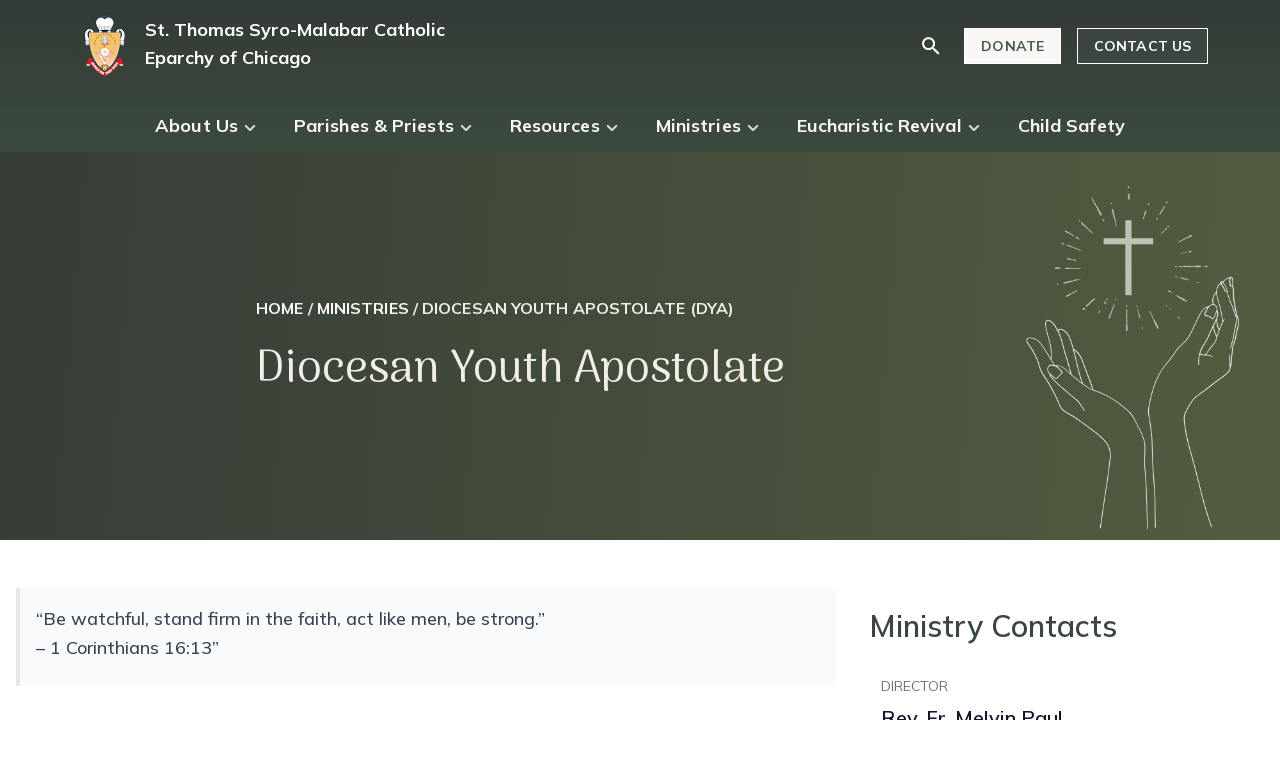

--- FILE ---
content_type: text/html; charset=UTF-8
request_url: https://stthomasdiocese.org/ministries/diocesan-youth-apostolate-dya/?qt-quicktabs=1
body_size: 13036
content:
<!DOCTYPE html>
<html lang="en-US">
<head>
    <meta charset="UTF-8">
    <meta name="viewport" content="width=device-width">
    <link rel="profile" href="http://gmpg.org/xfn/11">
    <link rel="pingback" href="https://stthomasdiocese.org/wp/xmlrpc.php">

    <meta name='robots' content='index, follow, max-image-preview:large, max-snippet:-1, max-video-preview:-1' />
	<style>img:is([sizes="auto" i], [sizes^="auto," i]) { contain-intrinsic-size: 3000px 1500px }</style>
	
	<!-- This site is optimized with the Yoast SEO plugin v26.4 - https://yoast.com/wordpress/plugins/seo/ -->
	<title>Diocesan Youth Apostolate (DYA) - St. Thomas Syro-Malabar Catholic Eparchy of Chicago</title>
	<link rel="canonical" href="https://stthomasdiocese.org/ministries/diocesan-youth-apostolate-dya/" />
	<meta property="og:locale" content="en_US" />
	<meta property="og:type" content="article" />
	<meta property="og:title" content="Diocesan Youth Apostolate (DYA) - St. Thomas Syro-Malabar Catholic Eparchy of Chicago" />
	<meta property="og:description" content="&#8220;Be watchful, stand firm in the faith, act like men, be strong.&#8221; &#8211; 1 Corinthians 16:13” Diocesan Youth Apostolate (DYA) serves as the official youth umbrella organization within the St. Thomas Syro-Malabar Catholic Diocese of Chicago, USA. DYA acts as a unifying force, bringing together youth groups, ministries, and initiatives from our Syro-Malabar parishes and [&hellip;]" />
	<meta property="og:url" content="https://stthomasdiocese.org/ministries/diocesan-youth-apostolate-dya/" />
	<meta property="og:site_name" content="St. Thomas Syro-Malabar Catholic Eparchy of Chicago" />
	<meta property="article:publisher" content="https://www.facebook.com/SyroMalabarChicago/" />
	<meta property="article:modified_time" content="2023-09-26T03:39:12+00:00" />
	<meta name="twitter:card" content="summary_large_image" />
	<meta name="twitter:site" content="@syromalabarusa" />
	<meta name="twitter:label1" content="Est. reading time" />
	<meta name="twitter:data1" content="2 minutes" />
	<script type="application/ld+json" class="yoast-schema-graph">{"@context":"https://schema.org","@graph":[{"@type":"WebPage","@id":"https://stthomasdiocese.org/ministries/diocesan-youth-apostolate-dya/","url":"https://stthomasdiocese.org/ministries/diocesan-youth-apostolate-dya/","name":"Diocesan Youth Apostolate (DYA) - St. Thomas Syro-Malabar Catholic Eparchy of Chicago","isPartOf":{"@id":"https://stthomasdiocese.org/#website"},"datePublished":"2022-09-05T21:39:16+00:00","dateModified":"2023-09-26T03:39:12+00:00","breadcrumb":{"@id":"https://stthomasdiocese.org/ministries/diocesan-youth-apostolate-dya/#breadcrumb"},"inLanguage":"en-US","potentialAction":[{"@type":"ReadAction","target":["https://stthomasdiocese.org/ministries/diocesan-youth-apostolate-dya/"]}]},{"@type":"BreadcrumbList","@id":"https://stthomasdiocese.org/ministries/diocesan-youth-apostolate-dya/#breadcrumb","itemListElement":[{"@type":"ListItem","position":1,"name":"Home","item":"https://stthomasdiocese.org/"},{"@type":"ListItem","position":2,"name":"Ministries","item":"https://stthomasdiocese.org/ministries/"},{"@type":"ListItem","position":3,"name":"Diocesan Youth Apostolate (DYA)"}]},{"@type":"WebSite","@id":"https://stthomasdiocese.org/#website","url":"https://stthomasdiocese.org/","name":"St. Thomas Syro-Malabar Catholic Eparchy of Chicago","description":"","publisher":{"@id":"https://stthomasdiocese.org/#organization"},"potentialAction":[{"@type":"SearchAction","target":{"@type":"EntryPoint","urlTemplate":"https://stthomasdiocese.org/?s={search_term_string}"},"query-input":{"@type":"PropertyValueSpecification","valueRequired":true,"valueName":"search_term_string"}}],"inLanguage":"en-US"},{"@type":"Organization","@id":"https://stthomasdiocese.org/#organization","name":"St. Thomas Syro-Malabar Catholic Eparchy of Chicago","url":"https://stthomasdiocese.org/","logo":{"@type":"ImageObject","inLanguage":"en-US","@id":"https://stthomasdiocese.org/#/schema/logo/image/","url":"https://new.smchicago.org/app/uploads/2022/08/smc-logo.png","contentUrl":"https://new.smchicago.org/app/uploads/2022/08/smc-logo.png","width":32,"height":47,"caption":"St. Thomas Syro-Malabar Catholic Eparchy of Chicago"},"image":{"@id":"https://stthomasdiocese.org/#/schema/logo/image/"},"sameAs":["https://www.facebook.com/SyroMalabarChicago/","https://x.com/syromalabarusa","https://www.instagram.com/syrochicago"]}]}</script>
	<!-- / Yoast SEO plugin. -->


<link rel='dns-prefetch' href='//cdn.datatables.net' />
<script type="text/javascript">
/* <![CDATA[ */
window._wpemojiSettings = {"baseUrl":"https:\/\/s.w.org\/images\/core\/emoji\/16.0.1\/72x72\/","ext":".png","svgUrl":"https:\/\/s.w.org\/images\/core\/emoji\/16.0.1\/svg\/","svgExt":".svg","source":{"concatemoji":"https:\/\/stthomasdiocese.org\/wp\/wp-includes\/js\/wp-emoji-release.min.js?ver=6.8.3"}};
/*! This file is auto-generated */
!function(s,n){var o,i,e;function c(e){try{var t={supportTests:e,timestamp:(new Date).valueOf()};sessionStorage.setItem(o,JSON.stringify(t))}catch(e){}}function p(e,t,n){e.clearRect(0,0,e.canvas.width,e.canvas.height),e.fillText(t,0,0);var t=new Uint32Array(e.getImageData(0,0,e.canvas.width,e.canvas.height).data),a=(e.clearRect(0,0,e.canvas.width,e.canvas.height),e.fillText(n,0,0),new Uint32Array(e.getImageData(0,0,e.canvas.width,e.canvas.height).data));return t.every(function(e,t){return e===a[t]})}function u(e,t){e.clearRect(0,0,e.canvas.width,e.canvas.height),e.fillText(t,0,0);for(var n=e.getImageData(16,16,1,1),a=0;a<n.data.length;a++)if(0!==n.data[a])return!1;return!0}function f(e,t,n,a){switch(t){case"flag":return n(e,"\ud83c\udff3\ufe0f\u200d\u26a7\ufe0f","\ud83c\udff3\ufe0f\u200b\u26a7\ufe0f")?!1:!n(e,"\ud83c\udde8\ud83c\uddf6","\ud83c\udde8\u200b\ud83c\uddf6")&&!n(e,"\ud83c\udff4\udb40\udc67\udb40\udc62\udb40\udc65\udb40\udc6e\udb40\udc67\udb40\udc7f","\ud83c\udff4\u200b\udb40\udc67\u200b\udb40\udc62\u200b\udb40\udc65\u200b\udb40\udc6e\u200b\udb40\udc67\u200b\udb40\udc7f");case"emoji":return!a(e,"\ud83e\udedf")}return!1}function g(e,t,n,a){var r="undefined"!=typeof WorkerGlobalScope&&self instanceof WorkerGlobalScope?new OffscreenCanvas(300,150):s.createElement("canvas"),o=r.getContext("2d",{willReadFrequently:!0}),i=(o.textBaseline="top",o.font="600 32px Arial",{});return e.forEach(function(e){i[e]=t(o,e,n,a)}),i}function t(e){var t=s.createElement("script");t.src=e,t.defer=!0,s.head.appendChild(t)}"undefined"!=typeof Promise&&(o="wpEmojiSettingsSupports",i=["flag","emoji"],n.supports={everything:!0,everythingExceptFlag:!0},e=new Promise(function(e){s.addEventListener("DOMContentLoaded",e,{once:!0})}),new Promise(function(t){var n=function(){try{var e=JSON.parse(sessionStorage.getItem(o));if("object"==typeof e&&"number"==typeof e.timestamp&&(new Date).valueOf()<e.timestamp+604800&&"object"==typeof e.supportTests)return e.supportTests}catch(e){}return null}();if(!n){if("undefined"!=typeof Worker&&"undefined"!=typeof OffscreenCanvas&&"undefined"!=typeof URL&&URL.createObjectURL&&"undefined"!=typeof Blob)try{var e="postMessage("+g.toString()+"("+[JSON.stringify(i),f.toString(),p.toString(),u.toString()].join(",")+"));",a=new Blob([e],{type:"text/javascript"}),r=new Worker(URL.createObjectURL(a),{name:"wpTestEmojiSupports"});return void(r.onmessage=function(e){c(n=e.data),r.terminate(),t(n)})}catch(e){}c(n=g(i,f,p,u))}t(n)}).then(function(e){for(var t in e)n.supports[t]=e[t],n.supports.everything=n.supports.everything&&n.supports[t],"flag"!==t&&(n.supports.everythingExceptFlag=n.supports.everythingExceptFlag&&n.supports[t]);n.supports.everythingExceptFlag=n.supports.everythingExceptFlag&&!n.supports.flag,n.DOMReady=!1,n.readyCallback=function(){n.DOMReady=!0}}).then(function(){return e}).then(function(){var e;n.supports.everything||(n.readyCallback(),(e=n.source||{}).concatemoji?t(e.concatemoji):e.wpemoji&&e.twemoji&&(t(e.twemoji),t(e.wpemoji)))}))}((window,document),window._wpemojiSettings);
/* ]]> */
</script>
<style id='wp-emoji-styles-inline-css' type='text/css'>

	img.wp-smiley, img.emoji {
		display: inline !important;
		border: none !important;
		box-shadow: none !important;
		height: 1em !important;
		width: 1em !important;
		margin: 0 0.07em !important;
		vertical-align: -0.1em !important;
		background: none !important;
		padding: 0 !important;
	}
</style>
<link rel='stylesheet' id='wp-block-library-css' href='https://stthomasdiocese.org/wp/wp-includes/css/dist/block-library/style.min.css?ver=6.8.3' type='text/css' media='all' />
<style id='wp-block-library-theme-inline-css' type='text/css'>
.wp-block-audio :where(figcaption){color:#555;font-size:13px;text-align:center}.is-dark-theme .wp-block-audio :where(figcaption){color:#ffffffa6}.wp-block-audio{margin:0 0 1em}.wp-block-code{border:1px solid #ccc;border-radius:4px;font-family:Menlo,Consolas,monaco,monospace;padding:.8em 1em}.wp-block-embed :where(figcaption){color:#555;font-size:13px;text-align:center}.is-dark-theme .wp-block-embed :where(figcaption){color:#ffffffa6}.wp-block-embed{margin:0 0 1em}.blocks-gallery-caption{color:#555;font-size:13px;text-align:center}.is-dark-theme .blocks-gallery-caption{color:#ffffffa6}:root :where(.wp-block-image figcaption){color:#555;font-size:13px;text-align:center}.is-dark-theme :root :where(.wp-block-image figcaption){color:#ffffffa6}.wp-block-image{margin:0 0 1em}.wp-block-pullquote{border-bottom:4px solid;border-top:4px solid;color:currentColor;margin-bottom:1.75em}.wp-block-pullquote cite,.wp-block-pullquote footer,.wp-block-pullquote__citation{color:currentColor;font-size:.8125em;font-style:normal;text-transform:uppercase}.wp-block-quote{border-left:.25em solid;margin:0 0 1.75em;padding-left:1em}.wp-block-quote cite,.wp-block-quote footer{color:currentColor;font-size:.8125em;font-style:normal;position:relative}.wp-block-quote:where(.has-text-align-right){border-left:none;border-right:.25em solid;padding-left:0;padding-right:1em}.wp-block-quote:where(.has-text-align-center){border:none;padding-left:0}.wp-block-quote.is-large,.wp-block-quote.is-style-large,.wp-block-quote:where(.is-style-plain){border:none}.wp-block-search .wp-block-search__label{font-weight:700}.wp-block-search__button{border:1px solid #ccc;padding:.375em .625em}:where(.wp-block-group.has-background){padding:1.25em 2.375em}.wp-block-separator.has-css-opacity{opacity:.4}.wp-block-separator{border:none;border-bottom:2px solid;margin-left:auto;margin-right:auto}.wp-block-separator.has-alpha-channel-opacity{opacity:1}.wp-block-separator:not(.is-style-wide):not(.is-style-dots){width:100px}.wp-block-separator.has-background:not(.is-style-dots){border-bottom:none;height:1px}.wp-block-separator.has-background:not(.is-style-wide):not(.is-style-dots){height:2px}.wp-block-table{margin:0 0 1em}.wp-block-table td,.wp-block-table th{word-break:normal}.wp-block-table :where(figcaption){color:#555;font-size:13px;text-align:center}.is-dark-theme .wp-block-table :where(figcaption){color:#ffffffa6}.wp-block-video :where(figcaption){color:#555;font-size:13px;text-align:center}.is-dark-theme .wp-block-video :where(figcaption){color:#ffffffa6}.wp-block-video{margin:0 0 1em}:root :where(.wp-block-template-part.has-background){margin-bottom:0;margin-top:0;padding:1.25em 2.375em}
</style>
<style id='global-styles-inline-css' type='text/css'>
:root{--wp--preset--aspect-ratio--square: 1;--wp--preset--aspect-ratio--4-3: 4/3;--wp--preset--aspect-ratio--3-4: 3/4;--wp--preset--aspect-ratio--3-2: 3/2;--wp--preset--aspect-ratio--2-3: 2/3;--wp--preset--aspect-ratio--16-9: 16/9;--wp--preset--aspect-ratio--9-16: 9/16;--wp--preset--color--black: #000000;--wp--preset--color--cyan-bluish-gray: #abb8c3;--wp--preset--color--white: #ffffff;--wp--preset--color--pale-pink: #f78da7;--wp--preset--color--vivid-red: #cf2e2e;--wp--preset--color--luminous-vivid-orange: #ff6900;--wp--preset--color--luminous-vivid-amber: #fcb900;--wp--preset--color--light-green-cyan: #7bdcb5;--wp--preset--color--vivid-green-cyan: #00d084;--wp--preset--color--pale-cyan-blue: #8ed1fc;--wp--preset--color--vivid-cyan-blue: #0693e3;--wp--preset--color--vivid-purple: #9b51e0;--wp--preset--gradient--vivid-cyan-blue-to-vivid-purple: linear-gradient(135deg,rgba(6,147,227,1) 0%,rgb(155,81,224) 100%);--wp--preset--gradient--light-green-cyan-to-vivid-green-cyan: linear-gradient(135deg,rgb(122,220,180) 0%,rgb(0,208,130) 100%);--wp--preset--gradient--luminous-vivid-amber-to-luminous-vivid-orange: linear-gradient(135deg,rgba(252,185,0,1) 0%,rgba(255,105,0,1) 100%);--wp--preset--gradient--luminous-vivid-orange-to-vivid-red: linear-gradient(135deg,rgba(255,105,0,1) 0%,rgb(207,46,46) 100%);--wp--preset--gradient--very-light-gray-to-cyan-bluish-gray: linear-gradient(135deg,rgb(238,238,238) 0%,rgb(169,184,195) 100%);--wp--preset--gradient--cool-to-warm-spectrum: linear-gradient(135deg,rgb(74,234,220) 0%,rgb(151,120,209) 20%,rgb(207,42,186) 40%,rgb(238,44,130) 60%,rgb(251,105,98) 80%,rgb(254,248,76) 100%);--wp--preset--gradient--blush-light-purple: linear-gradient(135deg,rgb(255,206,236) 0%,rgb(152,150,240) 100%);--wp--preset--gradient--blush-bordeaux: linear-gradient(135deg,rgb(254,205,165) 0%,rgb(254,45,45) 50%,rgb(107,0,62) 100%);--wp--preset--gradient--luminous-dusk: linear-gradient(135deg,rgb(255,203,112) 0%,rgb(199,81,192) 50%,rgb(65,88,208) 100%);--wp--preset--gradient--pale-ocean: linear-gradient(135deg,rgb(255,245,203) 0%,rgb(182,227,212) 50%,rgb(51,167,181) 100%);--wp--preset--gradient--electric-grass: linear-gradient(135deg,rgb(202,248,128) 0%,rgb(113,206,126) 100%);--wp--preset--gradient--midnight: linear-gradient(135deg,rgb(2,3,129) 0%,rgb(40,116,252) 100%);--wp--preset--font-size--small: 13px;--wp--preset--font-size--medium: 20px;--wp--preset--font-size--large: 36px;--wp--preset--font-size--x-large: 42px;--wp--preset--spacing--20: 0.44rem;--wp--preset--spacing--30: 0.67rem;--wp--preset--spacing--40: 1rem;--wp--preset--spacing--50: 1.5rem;--wp--preset--spacing--60: 2.25rem;--wp--preset--spacing--70: 3.38rem;--wp--preset--spacing--80: 5.06rem;--wp--preset--shadow--natural: 6px 6px 9px rgba(0, 0, 0, 0.2);--wp--preset--shadow--deep: 12px 12px 50px rgba(0, 0, 0, 0.4);--wp--preset--shadow--sharp: 6px 6px 0px rgba(0, 0, 0, 0.2);--wp--preset--shadow--outlined: 6px 6px 0px -3px rgba(255, 255, 255, 1), 6px 6px rgba(0, 0, 0, 1);--wp--preset--shadow--crisp: 6px 6px 0px rgba(0, 0, 0, 1);--wp--custom--colors--blue: #1fb6ff;--wp--custom--colors--purple: #7e5bef;--wp--custom--colors--pink: #ff49db;--wp--custom--colors--orange: #ff7849;--wp--custom--colors--green: #13ce66;--wp--custom--colors--yellow: #ffc82c;--wp--custom--colors--gray-dark: #273444;--wp--custom--colors--gray: #8492a6;--wp--custom--colors--gray-light: #d3dce6;}:root { --wp--style--global--content-size: 1440px;--wp--style--global--wide-size: 1440px; }:where(body) { margin: 0; }.wp-site-blocks > .alignleft { float: left; margin-right: 2em; }.wp-site-blocks > .alignright { float: right; margin-left: 2em; }.wp-site-blocks > .aligncenter { justify-content: center; margin-left: auto; margin-right: auto; }:where(.is-layout-flex){gap: 0.5em;}:where(.is-layout-grid){gap: 0.5em;}.is-layout-flow > .alignleft{float: left;margin-inline-start: 0;margin-inline-end: 2em;}.is-layout-flow > .alignright{float: right;margin-inline-start: 2em;margin-inline-end: 0;}.is-layout-flow > .aligncenter{margin-left: auto !important;margin-right: auto !important;}.is-layout-constrained > .alignleft{float: left;margin-inline-start: 0;margin-inline-end: 2em;}.is-layout-constrained > .alignright{float: right;margin-inline-start: 2em;margin-inline-end: 0;}.is-layout-constrained > .aligncenter{margin-left: auto !important;margin-right: auto !important;}.is-layout-constrained > :where(:not(.alignleft):not(.alignright):not(.alignfull)){max-width: var(--wp--style--global--content-size);margin-left: auto !important;margin-right: auto !important;}.is-layout-constrained > .alignwide{max-width: var(--wp--style--global--wide-size);}body .is-layout-flex{display: flex;}.is-layout-flex{flex-wrap: wrap;align-items: center;}.is-layout-flex > :is(*, div){margin: 0;}body .is-layout-grid{display: grid;}.is-layout-grid > :is(*, div){margin: 0;}body{padding-top: 0px;padding-right: 0px;padding-bottom: 0px;padding-left: 0px;}a:where(:not(.wp-element-button)){text-decoration: underline;}:root :where(.wp-element-button, .wp-block-button__link){background-color: #32373c;border-width: 0;color: #fff;font-family: inherit;font-size: inherit;line-height: inherit;padding: calc(0.667em + 2px) calc(1.333em + 2px);text-decoration: none;}.has-black-color{color: var(--wp--preset--color--black) !important;}.has-cyan-bluish-gray-color{color: var(--wp--preset--color--cyan-bluish-gray) !important;}.has-white-color{color: var(--wp--preset--color--white) !important;}.has-pale-pink-color{color: var(--wp--preset--color--pale-pink) !important;}.has-vivid-red-color{color: var(--wp--preset--color--vivid-red) !important;}.has-luminous-vivid-orange-color{color: var(--wp--preset--color--luminous-vivid-orange) !important;}.has-luminous-vivid-amber-color{color: var(--wp--preset--color--luminous-vivid-amber) !important;}.has-light-green-cyan-color{color: var(--wp--preset--color--light-green-cyan) !important;}.has-vivid-green-cyan-color{color: var(--wp--preset--color--vivid-green-cyan) !important;}.has-pale-cyan-blue-color{color: var(--wp--preset--color--pale-cyan-blue) !important;}.has-vivid-cyan-blue-color{color: var(--wp--preset--color--vivid-cyan-blue) !important;}.has-vivid-purple-color{color: var(--wp--preset--color--vivid-purple) !important;}.has-black-background-color{background-color: var(--wp--preset--color--black) !important;}.has-cyan-bluish-gray-background-color{background-color: var(--wp--preset--color--cyan-bluish-gray) !important;}.has-white-background-color{background-color: var(--wp--preset--color--white) !important;}.has-pale-pink-background-color{background-color: var(--wp--preset--color--pale-pink) !important;}.has-vivid-red-background-color{background-color: var(--wp--preset--color--vivid-red) !important;}.has-luminous-vivid-orange-background-color{background-color: var(--wp--preset--color--luminous-vivid-orange) !important;}.has-luminous-vivid-amber-background-color{background-color: var(--wp--preset--color--luminous-vivid-amber) !important;}.has-light-green-cyan-background-color{background-color: var(--wp--preset--color--light-green-cyan) !important;}.has-vivid-green-cyan-background-color{background-color: var(--wp--preset--color--vivid-green-cyan) !important;}.has-pale-cyan-blue-background-color{background-color: var(--wp--preset--color--pale-cyan-blue) !important;}.has-vivid-cyan-blue-background-color{background-color: var(--wp--preset--color--vivid-cyan-blue) !important;}.has-vivid-purple-background-color{background-color: var(--wp--preset--color--vivid-purple) !important;}.has-black-border-color{border-color: var(--wp--preset--color--black) !important;}.has-cyan-bluish-gray-border-color{border-color: var(--wp--preset--color--cyan-bluish-gray) !important;}.has-white-border-color{border-color: var(--wp--preset--color--white) !important;}.has-pale-pink-border-color{border-color: var(--wp--preset--color--pale-pink) !important;}.has-vivid-red-border-color{border-color: var(--wp--preset--color--vivid-red) !important;}.has-luminous-vivid-orange-border-color{border-color: var(--wp--preset--color--luminous-vivid-orange) !important;}.has-luminous-vivid-amber-border-color{border-color: var(--wp--preset--color--luminous-vivid-amber) !important;}.has-light-green-cyan-border-color{border-color: var(--wp--preset--color--light-green-cyan) !important;}.has-vivid-green-cyan-border-color{border-color: var(--wp--preset--color--vivid-green-cyan) !important;}.has-pale-cyan-blue-border-color{border-color: var(--wp--preset--color--pale-cyan-blue) !important;}.has-vivid-cyan-blue-border-color{border-color: var(--wp--preset--color--vivid-cyan-blue) !important;}.has-vivid-purple-border-color{border-color: var(--wp--preset--color--vivid-purple) !important;}.has-vivid-cyan-blue-to-vivid-purple-gradient-background{background: var(--wp--preset--gradient--vivid-cyan-blue-to-vivid-purple) !important;}.has-light-green-cyan-to-vivid-green-cyan-gradient-background{background: var(--wp--preset--gradient--light-green-cyan-to-vivid-green-cyan) !important;}.has-luminous-vivid-amber-to-luminous-vivid-orange-gradient-background{background: var(--wp--preset--gradient--luminous-vivid-amber-to-luminous-vivid-orange) !important;}.has-luminous-vivid-orange-to-vivid-red-gradient-background{background: var(--wp--preset--gradient--luminous-vivid-orange-to-vivid-red) !important;}.has-very-light-gray-to-cyan-bluish-gray-gradient-background{background: var(--wp--preset--gradient--very-light-gray-to-cyan-bluish-gray) !important;}.has-cool-to-warm-spectrum-gradient-background{background: var(--wp--preset--gradient--cool-to-warm-spectrum) !important;}.has-blush-light-purple-gradient-background{background: var(--wp--preset--gradient--blush-light-purple) !important;}.has-blush-bordeaux-gradient-background{background: var(--wp--preset--gradient--blush-bordeaux) !important;}.has-luminous-dusk-gradient-background{background: var(--wp--preset--gradient--luminous-dusk) !important;}.has-pale-ocean-gradient-background{background: var(--wp--preset--gradient--pale-ocean) !important;}.has-electric-grass-gradient-background{background: var(--wp--preset--gradient--electric-grass) !important;}.has-midnight-gradient-background{background: var(--wp--preset--gradient--midnight) !important;}.has-small-font-size{font-size: var(--wp--preset--font-size--small) !important;}.has-medium-font-size{font-size: var(--wp--preset--font-size--medium) !important;}.has-large-font-size{font-size: var(--wp--preset--font-size--large) !important;}.has-x-large-font-size{font-size: var(--wp--preset--font-size--x-large) !important;}
:where(.wp-block-post-template.is-layout-flex){gap: 1.25em;}:where(.wp-block-post-template.is-layout-grid){gap: 1.25em;}
:where(.wp-block-columns.is-layout-flex){gap: 2em;}:where(.wp-block-columns.is-layout-grid){gap: 2em;}
:root :where(.wp-block-pullquote){font-size: 1.5em;line-height: 1.6;}
</style>
<link rel='stylesheet' id='tailpress-css' href='https://stthomasdiocese.org/app/themes/smc/css/app.css?ver=1.0.20' type='text/css' media='all' />
<link rel='stylesheet' id='datatable_style-css' href='//cdn.datatables.net/1.13.4/css/jquery.dataTables.min.css?ver=6.8.3' type='text/css' media='all' />
<script type="text/javascript" id="wpgmza_data-js-extra">
/* <![CDATA[ */
var wpgmza_google_api_status = {"message":"Enqueued","code":"ENQUEUED"};
/* ]]> */
</script>
<script type="text/javascript" src="https://stthomasdiocese.org/app/mu-plugins/wp-google-maps/wpgmza_data.js?ver=6.8.3" id="wpgmza_data-js"></script>
<script type="text/javascript" src="https://stthomasdiocese.org/app/themes/smc/js/app.js?ver=1.0.20" id="tailpress-js"></script>
<script type="text/javascript" src="https://stthomasdiocese.org/wp/wp-includes/js/jquery/jquery.min.js?ver=3.7.1" id="jquery-core-js"></script>
<script type="text/javascript" src="https://stthomasdiocese.org/wp/wp-includes/js/jquery/jquery-migrate.min.js?ver=3.4.1" id="jquery-migrate-js"></script>
<script type="text/javascript" src="//cdn.datatables.net/1.13.4/js/jquery.dataTables.min.js?ver=6.8.3" id="datatables-js"></script>
<link rel="https://api.w.org/" href="https://stthomasdiocese.org/wp-json/" /><link rel="alternate" title="JSON" type="application/json" href="https://stthomasdiocese.org/wp-json/wp/v2/pages/339" /><link rel="EditURI" type="application/rsd+xml" title="RSD" href="https://stthomasdiocese.org/wp/xmlrpc.php?rsd" />
<meta name="generator" content="WordPress 6.8.3" />
<link rel='shortlink' href='https://stthomasdiocese.org/?p=339' />
<link rel="alternate" title="oEmbed (JSON)" type="application/json+oembed" href="https://stthomasdiocese.org/wp-json/oembed/1.0/embed?url=https%3A%2F%2Fstthomasdiocese.org%2Fministries%2Fdiocesan-youth-apostolate-dya%2F" />
<link rel="alternate" title="oEmbed (XML)" type="text/xml+oembed" href="https://stthomasdiocese.org/wp-json/oembed/1.0/embed?url=https%3A%2F%2Fstthomasdiocese.org%2Fministries%2Fdiocesan-youth-apostolate-dya%2F&#038;format=xml" />
<link rel="icon" href="https://stthomasdiocese.org/app/uploads/2024/10/cropped-site-icon-32x32.png" sizes="32x32" />
<link rel="icon" href="https://stthomasdiocese.org/app/uploads/2024/10/cropped-site-icon-192x192.png" sizes="192x192" />
<link rel="apple-touch-icon" href="https://stthomasdiocese.org/app/uploads/2024/10/cropped-site-icon-180x180.png" />
<meta name="msapplication-TileImage" content="https://stthomasdiocese.org/app/uploads/2024/10/cropped-site-icon-270x270.png" />
    <!-- Google tag (gtag.js) -->
    <script async src="https://www.googletagmanager.com/gtag/js?id=G-W2YZ3YRBEC"></script>
    <script>
        window.dataLayer = window.dataLayer || [];

        function gtag() {
            dataLayer.push(arguments);
        }

        gtag('js', new Date());

        gtag('config', 'G-W2YZ3YRBEC');
    </script>
</head>

<body class="wp-singular page-template-default page page-id-339 page-child parent-pageid-311 wp-custom-logo wp-theme-smc font-mulish bg-white text-gray-900 antialiased">


<div id="page" class="min-h-screen flex flex-col">

    
    <header class="nav">
        <div x-data="{ open: false }" class="w-full text-white">
            <div class="max-w-screen-2xl mx-auto lg:items-center lg:justify-between lg:flex-row xl:px-8">
                <div class="flex flex-col lg:flex-row lg:items-center lg:justify-between md:px-6 lg:px-8">
                    <div class="flex flex-row items-center justify-between">
                        <div class="flex flex-row">
                                                            <div class="pt-2 pb-3 px-2">
                                    <a href="https://stthomasdiocese.org/" class="custom-logo-link" rel="home"><img width="65" height="65" src="https://stthomasdiocese.org/app/uploads/2024/10/bp-logo.png" class="custom-logo" alt="St. Thomas Syro-Malabar Catholic Eparchy of Chicago" decoding="async" /></a>                                </div>
                                                        <div class="flex flex-col pt-3 pb-3 w-[230px] md:w-[300px]">
                                <div>
                                    <a href="https://stthomasdiocese.org" class="font-mulish text-white text-base/[20px] md:text-title-lg ">
                                        St. Thomas Syro-Malabar Catholic Eparchy of Chicago                                    </a>
                                </div>
                            </div>
                        </div>
                        <button class="rounded-lg lg:hidden focus:outline-none focus:shadow-outline" @click="open = !open">
                            <svg fill="currentColor" viewBox="0 0 20 20" class="w-6 h-6">
                                <path x-show="!open" fill-rule="evenodd"
                                      d="M3 5a1 1 0 011-1h12a1 1 0 110 2H4a1 1 0 01-1-1zM3 10a1 1 0 011-1h12a1 1 0 110 2H4a1 1 0 01-1-1zM9 15a1 1 0 011-1h6a1 1 0 110 2h-6a1 1 0 01-1-1z"
                                      clip-rule="evenodd"></path>
                                <path x-show="open" fill-rule="evenodd"
                                      d="M4.293 4.293a1 1 0 011.414 0L10 8.586l4.293-4.293a1 1 0 111.414 1.414L11.414 10l4.293 4.293a1 1 0 01-1.414 1.414L10 11.414l-4.293 4.293a1 1 0 01-1.414-1.414L8.586 10 4.293 5.707a1 1 0 010-1.414z"
                                      clip-rule="evenodd"></path>
                            </svg>
                        </button>
                    </div>
                    <div x-data="{ searchOpen: false }" x-on:click.away="searchOpen = false"
                         class="flex-1 px-2 pt-5 pb-5 flex justify-center lg:ml-6 lg:justify-end hidden lg:flex">
                        <div class="flex flex-1 justify-center px-2 lg:ml-6 lg:justify-end items-center">
                            <div :class="{'flex': searchOpen, 'hidden': !searchOpen}" class="max-w-lg lg:max-w-xs hidden transition ease-in-out duration-1000">
                                <form role="search" method="get" class="search-form" action="/">
                                    <label for="search" class="sr-only">Search</label>
                                    <div class="relative text-gray-400 focus-within:text-gray-600">
                                        <div class="pointer-events-none absolute inset-y-0 left-0 flex items-center pl-3">
                                            <svg class="h-5 w-5" viewBox="0 0 20 20" fill="currentColor" aria-hidden="true">
                                                <path fill-rule="evenodd"
                                                      d="M9 3.5a5.5 5.5 0 100 11 5.5 5.5 0 000-11zM2 9a7 7 0 1112.452 4.391l3.328 3.329a.75.75 0 11-1.06 1.06l-3.329-3.328A7 7 0 012 9z"
                                                      clip-rule="evenodd"></path>
                                            </svg>
                                        </div>
                                        <input id="search" x-ref="input"
                                               class="block w-full rounded-md border-0 bg-white py-1.5 pl-10 pr-3 text-gray-900 sm:text-sm sm:leading-6"
                                               placeholder="Search" type="search" name="s">
                                    </div>
                                </form>
                            </div>
                            <a @click="searchOpen = !searchOpen; $nextTick(() => { $refs.input.focus(); });"
                               :class="{'flex': !searchOpen, 'hidden': searchOpen}" class=""
                               href="#">
                                <svg width="18" height="18" viewBox="0 0 18 18" fill="none" xmlns="http://www.w3.org/2000/svg">
                                    <path fill-rule="evenodd" clip-rule="evenodd"
                                          d="M11.7852 11.1298H12.5752L17.5652 16.1298L16.0752 17.6198L11.0752 12.6298V11.8398L10.8052 11.5598C9.66519 12.5398 8.18519 13.1298 6.5752 13.1298C2.9852 13.1298 0.0751953 10.2198 0.0751953 6.62979C0.0751953 3.03979 2.9852 0.129791 6.5752 0.129791C10.1652 0.129791 13.0752 3.03979 13.0752 6.62979C13.0752 8.23979 12.4852 9.71979 11.5052 10.8598L11.7852 11.1298ZM2.0752 6.62979C2.0752 9.11979 4.0852 11.1298 6.5752 11.1298C9.0652 11.1298 11.0752 9.11979 11.0752 6.62979C11.0752 4.13979 9.0652 2.12979 6.5752 2.12979C4.0852 2.12979 2.0752 4.13979 2.0752 6.62979Z"
                                          fill="white"/>
                                </svg>
                            </a>
                        </div>
                        <div class="">
                            <nav :class="{'flex': open, 'hidden': !open}" class="hidden py-2 md:flex md:flex-row md:items-center">
                                <a class="px-4 py-[7px] mt-2 text-title-sm text-army-green border-white border bg-sea-salt md:mt-0 md:ml-4 hover:text-sea-salt hover:bg-army-green"
                                   href="https://app.donornet.work/stthomasdiocese">DONATE
                                </a>
                                <a class="px-4 py-[7px] mt-2 text-title-sm text-white border-white border bg-space-gray md:mt-0 md:ml-4 hover:text-army-green hover:bg-sea-salt"
                                   href="/contact-us">CONTACT US
                                </a>
                            </nav>
                        </div>
                    </div>
                </div>
                <div :class="{'flex': open, 'hidden': !open}" class="max-w-screen-2xl mx-auto hidden flex-col lg:flex lg:flex-row lg:items-center pt-2">
                    <div class="max-w-sm px-4 lg:hidden">
                        <form role="search" method="get" class="search-form" action="/">
                            <label for="search" class="sr-only">Search</label>
                            <div class="relative text-gray-400 focus-within:text-gray-600">
                                <div class="pointer-events-none absolute inset-y-0 left-0 flex items-center pl-3">
                                    <svg class="h-5 w-5" viewBox="0 0 20 20" fill="currentColor" aria-hidden="true">
                                        <path fill-rule="evenodd"
                                              d="M9 3.5a5.5 5.5 0 100 11 5.5 5.5 0 000-11zM2 9a7 7 0 1112.452 4.391l3.328 3.329a.75.75 0 11-1.06 1.06l-3.329-3.328A7 7 0 012 9z"
                                              clip-rule="evenodd"></path>
                                    </svg>
                                </div>
                                <input id="search"
                                       class="block w-full rounded-sm border-0 bg-white py-1.5 pl-10 pr-3 text-gray-900 sm:text-sm sm:leading-6"
                                       placeholder="Search" type="search" name="s">
                            </div>
                        </form>
                    </div>
                    <nav class="w-full list-none py-3 px-4 md:px-6 lg:px-8">
                        <ul id="menu-primary-menu" class="menu flex-col flex-grow pb-4 lg:pb-0 lg:flex lg:justify-center lg:flex-row lg:space-x-8"><!DOCTYPE html PUBLIC "-//W3C//DTD HTML 4.0 Transitional//EN" "http://www.w3.org/TR/REC-html40/loose.dtd">
<html><body><li id="menu-item-702" class="menu-item menu-item-type-custom menu-item-object-custom menu-item-has-children menu-item-702" x-on:click.away="open = false" x-data="{ open: false }"><a href="#" x-on:click="open = !open">About Us<img src="/app/themes/smc/resources/images/down-arrow.svg"></a>
<ul class="sub-menu" x-show="open" style="display:none">
	<li id="menu-item-2033" class="menu-item menu-item-type-post_type menu-item-object-page menu-item-2033"><a href="https://stthomasdiocese.org/administration/">Administration</a></li>
	<li id="menu-item-2664" class="menu-item menu-item-type-post_type menu-item-object-page menu-item-2664"><a href="https://stthomasdiocese.org/about-us/about-bishop-joy/">About Bishop Joy</a></li>
	<li id="menu-item-948" class="menu-item menu-item-type-custom menu-item-object-custom menu-item-948"><a href="/about-us/">About the Diocese</a></li>
	<li id="menu-item-1556" class="menu-item menu-item-type-post_type menu-item-object-page menu-item-1556"><a href="https://stthomasdiocese.org/about-the-syro-malabar-church/">About the Syro-Malabar Church</a></li>
</ul>
</li>
<li id="menu-item-2478" class="menu-item menu-item-type-custom menu-item-object-custom menu-item-has-children menu-item-2478" x-on:click.away="open = false" x-data="{ open: false }"><a href="#" x-on:click="open = !open">Parishes &amp; Priests<img src="/app/themes/smc/resources/images/down-arrow.svg"></a>
<ul class="sub-menu" x-show="open" style="display:none">
	<li id="menu-item-2848" class="menu-item menu-item-type-post_type menu-item-object-page menu-item-2848"><a href="https://stthomasdiocese.org/parishes/">Parish Directory</a></li>
	<li id="menu-item-2849" class="menu-item menu-item-type-post_type menu-item-object-page menu-item-2849"><a href="https://stthomasdiocese.org/priests/">Priests Directory</a></li>
</ul>
</li>
<li id="menu-item-1533" class="menu-item menu-item-type-custom menu-item-object-custom menu-item-has-children menu-item-1533" x-on:click.away="open = false" x-data="{ open: false }"><a href="#" x-on:click="open = !open">Resources<img src="/app/themes/smc/resources/images/down-arrow.svg"></a>
<ul class="sub-menu" x-show="open" style="display:none">
	<li id="menu-item-2589" class="menu-item menu-item-type-post_type menu-item-object-page menu-item-2589"><a href="https://stthomasdiocese.org/bulletins/">Bulletins</a></li>
	<li id="menu-item-1663" class="menu-item menu-item-type-post_type menu-item-object-page menu-item-1663"><a href="https://stthomasdiocese.org/documents/">Files &amp; Documents</a></li>
	<li id="menu-item-1564" class="menu-item menu-item-type-post_type menu-item-object-page menu-item-1564"><a href="https://stthomasdiocese.org/photo-gallery/">Photo Gallery</a></li>
</ul>
</li>
<li id="menu-item-718" class="menu-item menu-item-type-custom menu-item-object-custom current-menu-ancestor current-menu-parent menu-item-has-children menu-item-718" x-on:click.away="open = false" x-data="{ open: false }"><a href="#" x-on:click="open = !open">Ministries<img src="/app/themes/smc/resources/images/down-arrow.svg"></a>
<ul class="sub-menu" x-show="open" style="display:none">
	<li id="menu-item-412" class="menu-item menu-item-type-post_type menu-item-object-page menu-item-412"><a href="https://stthomasdiocese.org/ministries/cherupushpa-mission-league-cml/">Cherupushpa Mission League (CML)</a></li>
	<li id="menu-item-413" class="menu-item menu-item-type-post_type menu-item-object-page current-menu-item page_item page-item-339 current_page_item menu-item-413"><a href="https://stthomasdiocese.org/ministries/diocesan-youth-apostolate-dya/" aria-current="page">Diocesan Youth Apostolate (DYA)</a></li>
	<li id="menu-item-414" class="menu-item menu-item-type-post_type menu-item-object-page menu-item-414"><a href="https://stthomasdiocese.org/ministries/jesus-youth/">Jesus Youth (JY)</a></li>
	<li id="menu-item-422" class="menu-item menu-item-type-post_type menu-item-object-page menu-item-422"><a href="https://stthomasdiocese.org/ministries/syro-malabar-catholic-congress-smcc/">Syro-Malabar Catholic Congress (SMCC)</a></li>
	<li id="menu-item-401" class="menu-item menu-item-type-post_type menu-item-object-page menu-item-401"><a href="https://stthomasdiocese.org/ministries/4-life/">4 Life</a></li>
	<li id="menu-item-3176" class="menu-item menu-item-type-post_type menu-item-object-page menu-item-3176"><a href="https://stthomasdiocese.org/ministries/altar-servers/">Altar Servers</a></li>
	<li id="menu-item-402" class="menu-item menu-item-type-post_type menu-item-object-page menu-item-402"><a href="https://stthomasdiocese.org/ministries/family-apostolate/">Family Apostolate</a></li>
	<li id="menu-item-417" class="menu-item menu-item-type-post_type menu-item-object-page menu-item-417"><a href="https://stthomasdiocese.org/ministries/faith-formation/">Faith Formation</a></li>
	<li id="menu-item-3052" class="menu-item menu-item-type-post_type menu-item-object-page menu-item-3052"><a href="https://stthomasdiocese.org/ministries/holy-childhood/">Holy Childhood</a></li>
	<li id="menu-item-1551" class="menu-item menu-item-type-post_type menu-item-object-page menu-item-1551"><a href="https://stthomasdiocese.org/marriage-preparation-course/">Marriage Preparation Course</a></li>
	<li id="menu-item-3067" class="menu-item menu-item-type-post_type menu-item-object-page menu-item-3067"><a href="https://stthomasdiocese.org/ministries/seniors-forum/">Seniors Forum</a></li>
	<li id="menu-item-421" class="menu-item menu-item-type-post_type menu-item-object-page menu-item-421"><a href="https://stthomasdiocese.org/ministries/st-vincent-depaul-society/">St. Vincent de Paul Society</a></li>
	<li id="menu-item-3080" class="menu-item menu-item-type-post_type menu-item-object-page menu-item-3080"><a href="https://stthomasdiocese.org/ministries/syro-match/">SyroMatch</a></li>
	<li id="menu-item-403" class="menu-item menu-item-type-post_type menu-item-object-page menu-item-403"><a href="https://stthomasdiocese.org/ministries/vocation-ministry/">Vocations</a></li>
	<li id="menu-item-4209" class="menu-item menu-item-type-post_type menu-item-object-page menu-item-4209"><a href="https://stthomasdiocese.org/ministries/tribunal/">Tribunal</a></li>
</ul>
</li>
<li id="menu-item-3418" class="menu-item menu-item-type-custom menu-item-object-custom menu-item-has-children menu-item-3418" x-on:click.away="open = false" x-data="{ open: false }"><a href="#" x-on:click="open = !open">Eucharistic Revival<img src="/app/themes/smc/resources/images/down-arrow.svg"></a>
<ul class="sub-menu" x-show="open" style="display:none">
	<li id="menu-item-404" class="menu-item menu-item-type-post_type menu-item-object-page menu-item-404"><a href="https://stthomasdiocese.org/eucharistic-revival/">About Eucharistic Revival</a></li>
	<li id="menu-item-3535" class="menu-item menu-item-type-post_type menu-item-object-page menu-item-3535"><a href="https://stthomasdiocese.org/eucharistic-revival/phase1/">Phase 1 &ndash; Year of Diocesan Revival</a></li>
	<li id="menu-item-3705" class="menu-item menu-item-type-post_type menu-item-object-page menu-item-3705"><a href="https://stthomasdiocese.org/eucharistic-revival/phase2/">Phase 2 &acirc;&#128;&#147; Year of Parish Revival</a></li>
	<li id="menu-item-3704" class="menu-item menu-item-type-post_type menu-item-object-page menu-item-3704"><a href="https://stthomasdiocese.org/eucharistic-revival/phase3/">Phase 3 &acirc;&#128;&#147; National Year of Mission</a></li>
</ul>
</li>
<li id="menu-item-424" class="menu-item menu-item-type-post_type menu-item-object-page menu-item-424"><a href="https://stthomasdiocese.org/child-safety/">Child Safety</a></li>
</body></html>
</ul>                    </nav>
                    <div class="pt-3 pb-5 lg:ml-6 lg:hidden border-t border-palm-green">
                        <div class="max-w-sm px-4">
                            <a class="block w-full py-[7px] text-title-md text-center text-space-gray rounded-sm border-white border bg-sea-salt md:mt-0 md:ml-4 hover:text-sea-salt hover:bg-army-green"
                               href="https://app.donornet.work/stthomasdiocese">DONATE</a>
                        </div>
                    </div>
                </div>
            </div>
    </header>

    <div id="content" class="site-content flex-grow">

        
        <main>

<div class="">

            
            <header class="entry-header banner">
    <div class="sm:overflow-hidden">
        <div class="relative lg:mx-auto lg:max-w-7xl">
            <div class="absolute inset-0">
                <img class="h-full w-full object-cover" src="https://stthomasdiocese.org/app/uploads/2023/09/DYA-3.png" alt="">
                <div class="absolute inset-0 mix-blend-multiply"></div>
            </div>
            <div class="relative py-36 md:px-16 lg:pl-40 xl:pl-64">
                                                            <div id="breadcrumbs" class="lg:mx-auto text-sand text-title-sm md:text-title-md uppercase text-center md:text-left"><span><span><a href="https://stthomasdiocese.org/">Home</a></span> / <span><a href="https://stthomasdiocese.org/ministries/">Ministries</a></span> / <span class="breadcrumb_last" aria-current="page">Diocesan Youth Apostolate (DYA)</span></span></div>                                        <h1 class="text-display-sm md:text-display-md font-arima text-sand mt-6 text-center md:text-left">
                        Diocesan Youth Apostolate                    </h1>
                            </div>
        </div>
    </div>
</header>


<article id="post-339" class="mb-16 post-339 page type-page status-publish hentry">
    <div class="entry-content px-4 lg:mx-auto lg:max-w-7xl">
        
<div class="bg-white mt-8">
    <div class="">
        <div class="space-y-12 lg:grid lg:grid-cols-3 lg:gap-8 lg:space-y-0">
            <div class="lg:col-span-2">
               <blockquote class="p-4 my-4 bg-gray-50 border-l-4 border-primary-500 dark:border-primary-500 dark:bg-primary-500">
    <p class="text-lg font-medium leading-relaxed text-gray-700 dark:text-gray !mb-2">
&#8220;Be watchful, stand firm in the faith, act like men, be strong.&#8221;<br> &#8211; 1 Corinthians 16:13”</br></p>
</blockquote>

                <p class="text-lg text-gray-900">
                     <br>Diocesan Youth Apostolate (DYA) serves as the official youth umbrella organization within the St. Thomas Syro-Malabar Catholic Diocese of Chicago, USA. DYA acts as a unifying force, bringing together youth groups, ministries, and initiatives from our Syro-Malabar parishes and missions across the United States.</br>

<br>In essence, DYA encompasses all youth and young adults aged 14-35 affiliated with the St. Thomas Syro-Malabar Diocese of Chicago. Our mission is rooted in responding to the Holy Gospel of Jesus Christ, fostering a deep interior life that extends to sincere service to the Syro-Malabar Church, the Universal Catholic Church, and the global community.</br>

<br>DYA is under the leadership of Bishop Mar Joy Alappatt, with Reverend Fr. Melvin Paul serving as Director, and supported by national and regional youth coordinators, working in collaboration with Parish Pastors, Mission Directors, as well as parish and mission youth coordinators and leaders. Join us in embracing faith, unity, and service through DYA.</br></p>

<div class="mt-8">
                <a href="https://stthomasdya.org/">
                    <button type="button"
                            class="inline-flex items-center border border-army-green bg-army-green px-4 py-2 text-label-md text-sea-salt shadow-sm hover:bg-sea-salt hover:text-army-green hover:border-space-gray focus:outline-none focus:ring-2 focus:ring-secondary-100 focus:ring-offset-2">
                        LEARN MORE ABOUT DYA&nbsp;
                        <img decoding="async" src="/app/themes/smc/resources/images/right-arrow-white.svg"/>
                    </button>
                </a>
            </div>

               <br><div class="aspect-w-3 aspect-h-2 w-full overflow-hidden rounded-lg">
                    <img decoding="async" src="/app/uploads/2023/09/Screen-Shot-2023-09-10-at-10.12.55-PM.png" class="h-full w-full object-cover object-center">
                </div></br>
            </div>
            <div class="space-y-5 sm:space-y-4">
                <div class="mt-9 pb-8 border-b">
                    <h2 class="text-3xl text-space-gray font-semibold mb-8">Ministry Contacts</h2>
                    <div class="flex">
                        <div class="ml-3 text-base text-gray-500">
                             <div class="text-sm text-gray-500">DIRECTOR</div>
                              <div class="mt-2 text-gray-900 font-semibold text-xl">Rev. Fr. Melvin Paul</div>
                            <div class="mt-2 text-base"><a href="mailto:frmelvinp@smchicago.org">frmelvinp@smchicago.org</a></div>
                        </div>
                    </div>
                 
                        </div>
                    </div>
                </div>
            </div>
        </div>
    </div>
</div>
            </div>
</article>

        
    
</div>

</main>


</div>


<footer id="colophon" class="site-footer bg-gray-900" role="contentinfo" aria-labelledby="footer-heading">

    
    <div class="container mx-auto text-gray-500">
        <h2 id="footer-heading" class="sr-only">Footer</h2>
        <div class="mx-auto max-w-md pt-12 pb-12 px-4 sm:max-w-lg sm:px-6 sm:pt-16 lg:max-w-7xl lg:px-8 lg:pt-24 lg:pb-16">
            <div class="lg:flex lg:justify-between">
                <div class="space-y-8 xl:col-span-1 text-sm text-left">
                    <div class="flex flex-row">
                                                    <div class="">
                                <a href="https://stthomasdiocese.org/" class="custom-logo-link" rel="home"><img width="65" height="65" src="https://stthomasdiocese.org/app/uploads/2024/10/bp-logo.png" class="custom-logo" alt="St. Thomas Syro-Malabar Catholic Eparchy of Chicago" decoding="async" /></a>                            </div>
                                                <div class="flex flex-col pl-4 pt-2 w-[230px] md:w-[300px]">
                            <a href="https://stthomasdiocese.org" class="font-bold text-white text-base/[20px] md:text-title-lg">
                                <div class="text-left">
                                    St. Thomas Syro-Malabar Catholic Eparchy of Chicago                                </div>
                                <div class="text-base font-arima font-semibold text-white">
                                                                    </div>
                            </a>
                        </div>
                    </div>
                    <div class="grid grid-cols-1 gap-y-4 mt-5 text-white">
                        <div class="flex">
                            <div class="flex-none w-10 pt-1">
                                <img decoding="async" src="/app/themes/smc/resources/images/location-white.svg">
                            </div>
                            <div class="text-body-md">
                                <div class="mt-0">372 South Prairie Ave<br>Elmhurst, IL 60126</div>
                            </div>
                        </div>
                        <div class="flex">
                            <div class="flex-none w-10 pt-1">
                                <img decoding="async" src="/app/themes/smc/resources/images/email-white.svg">
                            </div>
                            <div class="text-body-md">
                                <div class="mt-0"><a href="mailto:contact@stthomasdiocese.org">contact@stthomasdiocese.org</a></div>
                            </div>
                        </div>
                        <div class="flex">
                            <div class="flex-none w-10 pt-1">
                                <img decoding="async" src="/app/themes/smc/resources/images/phone-white.svg">
                            </div>
                            <div class="text-body-md">
                                <div class="mt-0"><a href="tel:+16302791383">+1 (630) 279-1383</a></div>
                            </div>
                        </div>
                    </div>

                    <div class="flex space-x-10">
                        <a href="https://www.instagram.com/SyroMalabarUSA" class="text-white hover:text-gray-200">
                            <span class="sr-only">Instagram</span>
                            <svg class="h-6 w-6" fill="currentColor" viewBox="0 0 24 24" aria-hidden="true">
                                <path fill-rule="evenodd"
                                      d="M12.315 2c2.43 0 2.784.013 3.808.06 1.064.049 1.791.218 2.427.465a4.902 4.902 0 011.772 1.153 4.902 4.902 0 011.153 1.772c.247.636.416 1.363.465 2.427.048 1.067.06 1.407.06 4.123v.08c0 2.643-.012 2.987-.06 4.043-.049 1.064-.218 1.791-.465 2.427a4.902 4.902 0 01-1.153 1.772 4.902 4.902 0 01-1.772 1.153c-.636.247-1.363.416-2.427.465-1.067.048-1.407.06-4.123.06h-.08c-2.643 0-2.987-.012-4.043-.06-1.064-.049-1.791-.218-2.427-.465a4.902 4.902 0 01-1.772-1.153 4.902 4.902 0 01-1.153-1.772c-.247-.636-.416-1.363-.465-2.427-.047-1.024-.06-1.379-.06-3.808v-.63c0-2.43.013-2.784.06-3.808.049-1.064.218-1.791.465-2.427a4.902 4.902 0 011.153-1.772A4.902 4.902 0 015.45 2.525c.636-.247 1.363-.416 2.427-.465C8.901 2.013 9.256 2 11.685 2h.63zm-.081 1.802h-.468c-2.456 0-2.784.011-3.807.058-.975.045-1.504.207-1.857.344-.467.182-.8.398-1.15.748-.35.35-.566.683-.748 1.15-.137.353-.3.882-.344 1.857-.047 1.023-.058 1.351-.058 3.807v.468c0 2.456.011 2.784.058 3.807.045.975.207 1.504.344 1.857.182.466.399.8.748 1.15.35.35.683.566 1.15.748.353.137.882.3 1.857.344 1.054.048 1.37.058 4.041.058h.08c2.597 0 2.917-.01 3.96-.058.976-.045 1.505-.207 1.858-.344.466-.182.8-.398 1.15-.748.35-.35.566-.683.748-1.15.137-.353.3-.882.344-1.857.048-1.055.058-1.37.058-4.041v-.08c0-2.597-.01-2.917-.058-3.96-.045-.976-.207-1.505-.344-1.858a3.097 3.097 0 00-.748-1.15 3.098 3.098 0 00-1.15-.748c-.353-.137-.882-.3-1.857-.344-1.023-.047-1.351-.058-3.807-.058zM12 6.865a5.135 5.135 0 110 10.27 5.135 5.135 0 010-10.27zm0 1.802a3.333 3.333 0 100 6.666 3.333 3.333 0 000-6.666zm5.338-3.205a1.2 1.2 0 110 2.4 1.2 1.2 0 010-2.4z"
                                      clip-rule="evenodd"/>
                            </svg>
                        </a>

                        <a href="https://www.facebook.com/SyroMalabarUSA/" class="text-white hover:text-gray-200">
                            <span class="sr-only">Facebook</span>
                            <svg class="h-6 w-6" fill="currentColor" viewBox="0 0 24 24" aria-hidden="true">
                                <path fill-rule="evenodd"
                                      d="M22 12c0-5.523-4.477-10-10-10S2 6.477 2 12c0 4.991 3.657 9.128 8.438 9.878v-6.987h-2.54V12h2.54V9.797c0-2.506 1.492-3.89 3.777-3.89 1.094 0 2.238.195 2.238.195v2.46h-1.26c-1.243 0-1.63.771-1.63 1.562V12h2.773l-.443 2.89h-2.33v6.988C18.343 21.128 22 16.991 22 12z"
                                      clip-rule="evenodd"/>
                            </svg>
                        </a>

                        <a href="https://twitter.com/SyroMalabarUSA" class="text-white hover:text-gray-200">
                            <span class="sr-only">Twitter</span>
                            <svg class="h-6 w-6" fill="currentColor" viewBox="0 0 24 24" aria-hidden="true">
                                <path d="M8.29 20.251c7.547 0 11.675-6.253 11.675-11.675 0-.178 0-.355-.012-.53A8.348 8.348 0 0022 5.92a8.19 8.19 0 01-2.357.646 4.118 4.118 0 001.804-2.27 8.224 8.224 0 01-2.605.996 4.107 4.107 0 00-6.993 3.743 11.65 11.65 0 01-8.457-4.287 4.106 4.106 0 001.27 5.477A4.072 4.072 0 012.8 9.713v.052a4.105 4.105 0 003.292 4.022 4.095 4.095 0 01-1.853.07 4.108 4.108 0 003.834 2.85A8.233 8.233 0 012 18.407a11.616 11.616 0 006.29 1.84"/>
                            </svg>
                        </a>
                    </div>
                </div>
                <div class="lg:pr-24">
                    <div class="mt-12 lg:mt-0">
                        <h3 class="text-label-md text-ash-gray pt-2">QUICK LINKS</h3>
                        <ul role="list" class="mt-4 space-y-4 text-title-md text-sea-salt">
                            <li>
                                <a href="/about-us/" class="hover:text-ash-gray">About Us</a>
                            </li>
                            <li>
                                <a href="/parishes/" class="hover:text-ash-gray">Parishes</a>
                            </li>
                            <li>
                                <a href="/priests/" class="hover:text-ash-gray">Priests</a>
                            </li>
                            <li>
                                <a href="/ministries/" class="hover:text-ash-gray">Ministries</a>
                            </li>
                            <li>
                                <a href="https://app.donornet.work/stthomasdiocese/" class="hover:text-ash-gray">Donate</a>
                            </li>
                            <li>
                                <a href="/administration/" class="hover:text-ash-gray">Administration</a>
                            </li>
                            <li>
                                <a href="/resources/" class="hover:text-ash-gray">Resources</a>
                            </li>
                        </ul>
                    </div>
                </div>
            </div>
            <div class="mt-12 border-t border-ash-gray pt-8">
                <p class="text-base text-gray-400 xl:text-center">&copy; 2026 - St. Thomas Syro-Malabar Catholic Eparchy of Chicago</p>
            </div>
        </div>

    </div>
</footer>

</div>

<script type="speculationrules">
{"prefetch":[{"source":"document","where":{"and":[{"href_matches":"\/*"},{"not":{"href_matches":["\/wp\/wp-*.php","\/wp\/wp-admin\/*","\/app\/uploads\/*","\/app\/*","\/app\/plugins\/*","\/app\/themes\/smc\/*","\/*\\?(.+)"]}},{"not":{"selector_matches":"a[rel~=\"nofollow\"]"}},{"not":{"selector_matches":".no-prefetch, .no-prefetch a"}}]},"eagerness":"conservative"}]}
</script>

</body>
</html>


--- FILE ---
content_type: image/svg+xml
request_url: https://stthomasdiocese.org/app/themes/smc/resources/images/down-arrow.svg
body_size: 841
content:
<svg width="24" height="24" viewBox="0 0 24 24" fill="none" xmlns="http://www.w3.org/2000/svg">
<path d="M17.0002 9.16994C16.8128 8.98369 16.5594 8.87915 16.2952 8.87915C16.031 8.87915 15.7776 8.98369 15.5902 9.16994L12.0002 12.7099L8.46019 9.16994C8.27283 8.98369 8.01938 8.87915 7.75519 8.87915C7.49101 8.87915 7.23756 8.98369 7.05019 9.16994C6.95646 9.26291 6.88207 9.37351 6.8313 9.49537C6.78053 9.61723 6.75439 9.74793 6.75439 9.87994C6.75439 10.012 6.78053 10.1427 6.8313 10.2645C6.88207 10.3864 6.95646 10.497 7.05019 10.5899L11.2902 14.8299C11.3832 14.9237 11.4938 14.9981 11.6156 15.0488C11.7375 15.0996 11.8682 15.1257 12.0002 15.1257C12.1322 15.1257 12.2629 15.0996 12.3848 15.0488C12.5066 14.9981 12.6172 14.9237 12.7102 14.8299L17.0002 10.5899C17.0939 10.497 17.1683 10.3864 17.2191 10.2645C17.2699 10.1427 17.296 10.012 17.296 9.87994C17.296 9.74793 17.2699 9.61723 17.2191 9.49537C17.1683 9.37351 17.0939 9.26291 17.0002 9.16994Z" fill="#D6D6D6"/>
</svg>


--- FILE ---
content_type: image/svg+xml
request_url: https://stthomasdiocese.org/app/themes/smc/resources/images/email-white.svg
body_size: 436
content:
<svg width="24" height="25" viewBox="0 0 24 25" fill="none" xmlns="http://www.w3.org/2000/svg">
<g clip-path="url(#clip0_564_13290)">
<path d="M22 6.06616C22 4.96616 21.1 4.06616 20 4.06616H4C2.9 4.06616 2 4.96616 2 6.06616V18.0662C2 19.1662 2.9 20.0662 4 20.0662H20C21.1 20.0662 22 19.1662 22 18.0662V6.06616ZM20 6.06616L12 11.0562L4 6.06616H20ZM20 18.0662H4V8.06616L12 13.0662L20 8.06616V18.0662Z" fill="white"/>
</g>
<defs>
<clipPath id="clip0_564_13290">
<rect width="24" height="24" fill="white" transform="translate(0 0.0661621)"/>
</clipPath>
</defs>
</svg>


--- FILE ---
content_type: image/svg+xml
request_url: https://stthomasdiocese.org/app/themes/smc/resources/images/location-white.svg
body_size: 676
content:
<svg width="24" height="25" viewBox="0 0 24 25" fill="none" xmlns="http://www.w3.org/2000/svg">
<g clip-path="url(#clip0_564_13282)">
<path d="M12 2.06616C8.13 2.06616 5 5.19616 5 9.06616C5 14.3162 12 22.0662 12 22.0662C12 22.0662 19 14.3162 19 9.06616C19 5.19616 15.87 2.06616 12 2.06616ZM7 9.06616C7 6.30616 9.24 4.06616 12 4.06616C14.76 4.06616 17 6.30616 17 9.06616C17 11.9462 14.12 16.2562 12 18.9462C9.92 16.2762 7 11.9162 7 9.06616Z" fill="white"/>
<path d="M12 11.5662C13.3807 11.5662 14.5 10.4469 14.5 9.06616C14.5 7.68545 13.3807 6.56616 12 6.56616C10.6193 6.56616 9.5 7.68545 9.5 9.06616C9.5 10.4469 10.6193 11.5662 12 11.5662Z" fill="white"/>
</g>
<defs>
<clipPath id="clip0_564_13282">
<rect width="24" height="24" fill="white" transform="translate(0 0.0661621)"/>
</clipPath>
</defs>
</svg>


--- FILE ---
content_type: image/svg+xml
request_url: https://stthomasdiocese.org/app/themes/smc/resources/images/phone-white.svg
body_size: 888
content:
<svg width="24" height="25" viewBox="0 0 24 25" fill="none" xmlns="http://www.w3.org/2000/svg">
<g clip-path="url(#clip0_564_13297)">
<path d="M6.54 5.06616C6.6 5.95616 6.75 6.82616 6.99 7.65616L5.79 8.85616C5.38 7.65616 5.12 6.38616 5.03 5.06616H6.54V5.06616ZM16.4 17.0862C17.25 17.3262 18.12 17.4762 19 17.5362V19.0262C17.68 18.9362 16.41 18.6762 15.2 18.2762L16.4 17.0862V17.0862ZM7.5 3.06616H4C3.45 3.06616 3 3.51616 3 4.06616C3 13.4562 10.61 21.0662 20 21.0662C20.55 21.0662 21 20.6162 21 20.0662V16.5762C21 16.0262 20.55 15.5762 20 15.5762C18.76 15.5762 17.55 15.3762 16.43 15.0062C16.33 14.9662 16.22 14.9562 16.12 14.9562C15.86 14.9562 15.61 15.0562 15.41 15.2462L13.21 17.4462C10.38 15.9962 8.06 13.6862 6.62 10.8562L8.82 8.65616C9.1 8.37616 9.18 7.98616 9.07 7.63616C8.7 6.51616 8.5 5.31616 8.5 4.06616C8.5 3.51616 8.05 3.06616 7.5 3.06616Z" fill="white"/>
</g>
<defs>
<clipPath id="clip0_564_13297">
<rect width="24" height="24" fill="white" transform="translate(0 0.0661621)"/>
</clipPath>
</defs>
</svg>


--- FILE ---
content_type: image/svg+xml
request_url: https://stthomasdiocese.org/app/themes/smc/resources/images/right-arrow-white.svg
body_size: 483
content:
<svg width="10" height="12" viewBox="0 0 10 12" fill="none" xmlns="http://www.w3.org/2000/svg">
<path d="M9.93333 5.68333C9.89367 5.58103 9.8342 5.48758 9.75833 5.40833L5.59167 1.24166C5.51397 1.16396 5.42173 1.10233 5.32021 1.06028C5.21869 1.01823 5.10988 0.996582 5 0.996582C4.77808 0.996582 4.56525 1.08474 4.40833 1.24166C4.33063 1.31936 4.269 1.4116 4.22695 1.51312C4.1849 1.61464 4.16326 1.72344 4.16326 1.83333C4.16326 2.05524 4.25141 2.26807 4.40833 2.42499L7.15833 5.16666H0.833333C0.61232 5.16666 0.400358 5.25446 0.244078 5.41074C0.0877975 5.56702 0 5.77898 0 5.99999C0 6.22101 0.0877975 6.43297 0.244078 6.58925C0.400358 6.74553 0.61232 6.83333 0.833333 6.83333H7.15833L4.40833 9.57499C4.33023 9.65246 4.26823 9.74463 4.22592 9.84618C4.18362 9.94773 4.16183 10.0566 4.16183 10.1667C4.16183 10.2767 4.18362 10.3856 4.22592 10.4871C4.26823 10.5887 4.33023 10.6809 4.40833 10.7583C4.4858 10.8364 4.57797 10.8984 4.67952 10.9407C4.78107 10.983 4.88999 11.0048 5 11.0048C5.11001 11.0048 5.21893 10.983 5.32048 10.9407C5.42203 10.8984 5.5142 10.8364 5.59167 10.7583L9.75833 6.59166C9.8342 6.51241 9.89367 6.41895 9.93333 6.31666C10.0167 6.11377 10.0167 5.88621 9.93333 5.68333Z" fill="#FFFFFF"/>
</svg>
